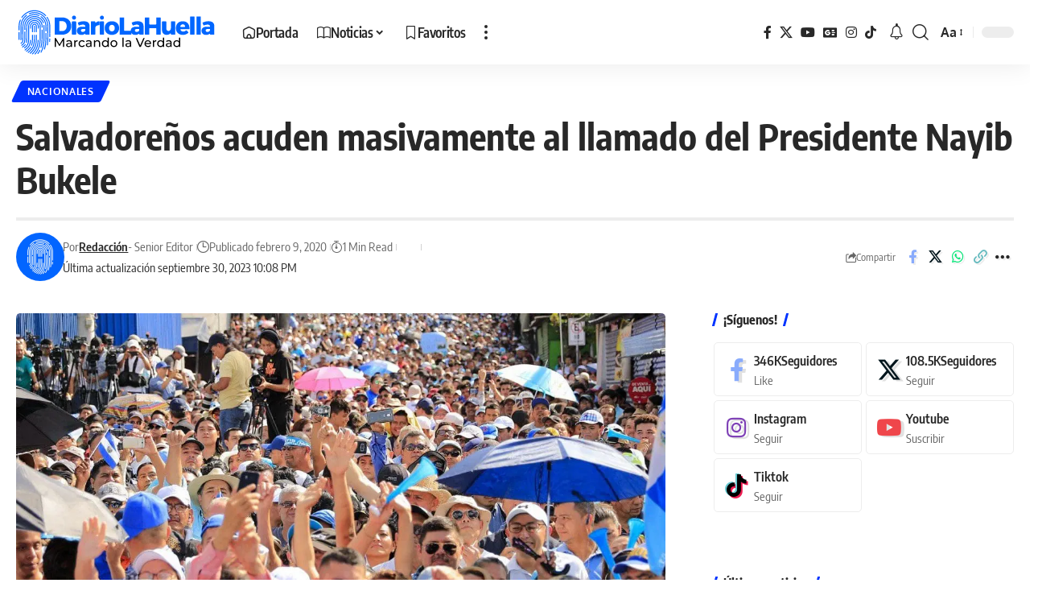

--- FILE ---
content_type: image/svg+xml
request_url: https://media.diariolahuella.com/wp-content/uploads/2023/10/16185444/LogoLH.svg
body_size: 10051
content:
<svg enable-background="new 0 0 1920 463.43" viewBox="0 0 1920 463.43" xmlns="http://www.w3.org/2000/svg"><g fill="#06f"><path d="m234.18 425.77c-.74 0-1.5-.18-2.19-.56-2.21-1.21-3.01-3.99-1.8-6.19 1.96-3.57 3.8-7.17 5.47-10.7 5.01-10.61 9.06-21.59 12.4-33.57 2.69-9.66 4.77-19.54 6.36-30.23 1.46-9.76 2.5-20.13 3.18-31.68.59-9.98.91-20.82 1.03-34.12.1-11.84.02-24.21-.07-37.31v-.18c0-.04 0-.08 0-.11l-.01-1.9c-.03-4.29-.06-8.71-.08-13.24-.03-5.22-.04-10.6-.04-16.15s.01-11.27.06-17.15c.04-5.88.11-11.93.21-18.15.05-2.98-.05-5.99-.3-8.94-.21-2.51 1.66-4.72 4.16-4.93 2.53-.19 4.72 1.66 4.93 4.16.27 3.26.38 6.57.33 9.86-.1 6.18-.17 12.2-.21 18.06s-.06 11.55-.06 17.08.02 10.9.04 16.11c.02 4.53.05 8.94.08 13.23l.01 1.88v.11.2c.09 13.13.17 25.53.07 37.45-.11 13.45-.45 24.44-1.04 34.58-.7 11.83-1.76 22.46-3.26 32.49-1.65 11.06-3.81 21.31-6.6 31.33-3.47 12.49-7.71 23.94-12.94 35.02-1.74 3.69-3.67 7.46-5.72 11.2-.84 1.49-2.4 2.35-4.01 2.35z"/><path d="m78.31 211.79c-2.52 0-4.56-2.04-4.56-4.56 0-5.23.02-10.62.06-16.17.05-6.64.13-13.24.23-19.6.21-12.85 2.94-25.32 8.12-37.07 4.99-11.34 12.04-21.53 20.93-30.28 8.9-8.75 19.2-15.63 30.62-20.43 11.84-4.98 24.35-7.5 37.2-7.5l1.73.01c6.39.11 12.78.85 18.97 2.19 6.15 1.33 12.18 3.27 17.93 5.77s11.29 5.58 16.46 9.17c5.2 3.61 10.1 7.77 14.55 12.37 4.46 4.61 8.47 9.65 11.91 14.98 3.41 5.29 6.32 10.94 8.63 16.78.92 2.34-.23 4.99-2.57 5.92-2.34.92-4.99-.23-5.92-2.57-2.09-5.29-4.71-10.4-7.8-15.19-3.12-4.83-6.75-9.4-10.8-13.58-4.04-4.17-8.48-7.95-13.2-11.22-4.68-3.24-9.69-6.04-14.89-8.3s-10.66-4.02-16.23-5.22c-5.61-1.22-11.4-1.88-17.2-1.98l-1.57-.01c-11.63 0-22.95 2.28-33.66 6.79-10.35 4.35-19.69 10.59-27.76 18.53s-14.46 17.17-18.98 27.45c-4.68 10.63-7.15 21.92-7.35 33.55-.1 6.34-.18 12.91-.23 19.52-.04 5.53-.06 10.9-.06 16.11 0 2.5-2.04 4.54-4.56 4.54z"/><path d="m48.23 359.57c-1.26 0-2.51-.52-3.41-1.53-1.67-1.88-1.5-4.77.39-6.44.47-.42 1.45-1.2 3.43-2.8 4.38-3.51 13.49-10.82 15.91-13.62 3.26-3.77 5.23-7.84 6.59-13.62 1.46-6.19 2.27-14.71 2.63-27.63.35-12.63.28-29.28.13-51.42v-.21c-.03-5.1-.07-10.36-.1-15.81-.01-2.52 2.02-4.57 4.54-4.58 2.55-.07 4.57 2.02 4.58 4.54.03 5.44.06 10.7.1 15.79v.21c.15 22.24.23 38.96-.13 51.74-.38 13.74-1.24 22.55-2.87 29.46-1.7 7.21-4.34 12.6-8.58 17.49-2.73 3.15-10.26 9.27-17.09 14.76-1.42 1.14-2.76 2.22-3.09 2.51-.87.78-1.95 1.16-3.03 1.16z"/><path d="m22.71 304.01c-.08 0-.15 0-.23-.01-2.52-.12-4.45-2.26-4.33-4.78.09-1.8.16-3.76.22-5.86.12-4.14.19-8.99.23-14.84.03-5.43.03-11.26.01-17.27-.02-5.7-.06-11.56-.1-17.4l-.01-.96c-.02-2.41-.03-3.66-.05-4.87-.02-1.42-.04-2.77-.05-5.81-.01-2.52 2.02-4.57 4.54-4.58h.02c2.51 0 4.55 2.03 4.56 4.54.01 3 .03 4.33.05 5.73.02 1.22.03 2.49.05 4.92l.01.96c.04 5.84.08 11.71.1 17.42.02 6.04.03 11.9-.01 17.36-.04 5.92-.11 10.84-.23 15.04-.06 2.17-.14 4.19-.23 6.05-.12 2.46-2.14 4.36-4.55 4.36z"/><path d="m22.91 213.75c-2.52 0-4.56-2.04-4.56-4.56 0-6.01.02-12.22.07-18.66.05-6.77.13-13.5.24-20 .33-20.19 4.63-39.79 12.76-58.25 1.01-2.31 3.7-3.35 6.01-2.34s3.35 3.71 2.34 6.01c-7.64 17.35-11.67 35.77-11.98 54.73-.11 6.47-.19 13.18-.24 19.92-.05 6.41-.07 12.61-.07 18.6-.01 2.51-2.05 4.55-4.57 4.55z"/><path d="m50.11 92.99c-.91 0-1.82-.27-2.62-.83-2.06-1.45-2.55-4.3-1.1-6.35 5.32-7.54 11.35-14.65 17.94-21.13 13.99-13.76 30.19-24.57 48.13-32.12 18.6-7.82 38.27-11.79 58.46-11.79l2.74.02c10.06.18 20.09 1.33 29.82 3.44 9.65 2.09 19.13 5.14 28.16 9.07s17.73 8.77 25.86 14.41c8.19 5.68 15.88 12.22 22.88 19.45.73.75 1.44 1.51 2.15 2.27 1.72 1.84 1.61 4.73-.24 6.44-1.84 1.72-4.73 1.61-6.44-.24-.67-.72-1.34-1.43-2.03-2.14-6.58-6.8-13.82-12.96-21.52-18.3-7.63-5.3-15.81-9.85-24.29-13.54-8.49-3.69-17.39-6.55-26.46-8.52-9.15-1.98-18.58-3.07-28.03-3.24l-2.59-.02c-18.97 0-37.45 3.73-54.92 11.08-16.88 7.1-32.11 17.26-45.28 30.21-6.2 6.1-11.88 12.79-16.88 19.88-.9 1.28-2.31 1.95-3.74 1.95z"/><path d="m318.62 276.99h-.01c-2.52-.01-4.55-2.05-4.55-4.57.03-10.19-.04-20.97-.12-31.41l4.56-.23-4.56.06c0-.02 0-.14 0-.16v-.39c-.03-4.7-.06-9.55-.09-14.55-.03-5.12-.04-10.4-.04-15.83 0-5.44.01-11.03.05-16.77s.11-11.64.2-17.69c.16-9.49-.61-18.98-2.28-28.21-1.66-9.16-4.22-18.17-7.63-26.8s-7.69-16.97-12.74-24.78c-.98-1.52-2.03-3.07-3.1-4.61-1.45-2.06-.95-4.9 1.12-6.35 2.06-1.45 4.9-.95 6.35 1.12 1.14 1.63 2.25 3.28 3.3 4.9 5.37 8.32 9.93 17.19 13.56 26.37s6.36 18.78 8.12 28.52c1.78 9.81 2.59 19.9 2.42 29.98-.1 6.01-.16 11.88-.2 17.6s-.05 11.29-.05 16.7c0 5.42.02 10.68.04 15.79.02 5 .06 9.84.09 14.54v.33.23l-4.56.2 4.56-.03c.07 10.45.14 21.26.12 31.49 0 2.51-2.04 4.55-4.56 4.55z"/><path d="m317.33 323.74c-.1 0-.19 0-.29-.01-2.51-.16-4.42-2.33-4.26-4.84.48-7.48.81-15.4 1.02-24.21.06-2.48 2.09-4.45 4.56-4.45h.11c2.52.06 4.51 2.15 4.45 4.67-.21 8.93-.55 16.97-1.04 24.57-.16 2.41-2.17 4.27-4.55 4.27z"/><path d="m267.38 395.03c-.46 0-.93-.07-1.39-.22-1.93-.62-3.17-2.41-3.17-4.34 0-.46.07-.93.22-1.4.99-3.08 1.93-6.23 2.81-9.38 2.85-10.25 5.07-20.68 6.77-31.89 1.55-10.22 2.65-21 3.38-32.97.63-10.35.97-21.54 1.1-35.21.11-12.18.02-24.89-.07-38.33v-.19c0-.05 0-.11 0-.16 0-2.52 2.04-4.58 4.56-4.58 2.51 0 4.54 2.01 4.56 4.51v.11.24c.09 13.48.18 26.22.07 38.48-.12 13.83-.48 25.16-1.11 35.68-.74 12.25-1.87 23.3-3.46 33.79-1.76 11.57-4.04 22.35-7 32.96-.91 3.26-1.89 6.54-2.91 9.73-.64 1.93-2.43 3.17-4.36 3.17z"/><path d="m281.46 223.12c-2.51 0-4.55-2.03-4.56-4.55-.01-2.87-.02-5.78-.02-8.74 0-5.51.01-11.18.05-17.02s.11-11.83.21-17.99c.12-7.04-.45-14.08-1.69-20.93-1.23-6.79-3.14-13.48-5.66-19.88-2.53-6.4-5.71-12.59-9.45-18.39-3.78-5.85-8.17-11.38-13.07-16.44-4.89-5.05-10.26-9.62-15.97-13.58-2.07-1.44-2.58-4.28-1.15-6.35 1.44-2.07 4.28-2.58 6.35-1.15 6.2 4.3 12.03 9.26 17.33 14.73 5.3 5.48 10.07 11.48 14.18 17.84 4.07 6.3 7.52 13.03 10.27 19.98 2.75 6.96 4.82 14.22 6.15 21.61 1.34 7.43 1.96 15.07 1.84 22.71-.1 6.12-.17 12.09-.21 17.9s-.06 11.46-.05 16.95c0 2.95.01 5.86.02 8.72.01 2.52-2.03 4.57-4.55 4.57-.02.01-.02.01-.02.01z"/><path d="m42.12 340.69c-1.37 0-2.72-.61-3.62-1.79-.63-.83-.94-1.8-.94-2.77 0-1.37.61-2.72 1.79-3.62 3.13-2.4 5.43-4.18 7.23-5.67 1.78-1.48 3.01-2.62 3.87-3.59.75-.84 1.25-1.6 1.64-2.45.39-.84.71-1.87 1.08-3.46.61-2.6 1.08-5.9 1.44-10.09.35-4.12.59-9.15.74-15.4.14-5.74.2-12.5.2-21.3 0-.1 0-.2 0-.3 0-7.74-.05-16.32-.12-27.6v-.31c-.03-5.11-.07-10.37-.1-15.81-.03-5.56-.04-11.29-.04-17.23s.02-12.08.06-18.43c.05-6.63.13-13.26.24-19.72.25-15.29 3.5-30.14 9.66-44.13 5.94-13.5 14.33-25.63 24.92-36.05s22.86-18.61 36.46-24.33c14.09-5.93 28.99-8.93 44.29-8.93l2.1.02c7.59.13 15.18 1.01 22.55 2.61 7.32 1.59 14.5 3.9 21.34 6.87 2.31 1 3.37 3.69 2.37 6-1.01 2.31-3.69 3.37-6 2.37-6.29-2.73-12.9-4.86-19.64-6.32-6.79-1.47-13.79-2.28-20.81-2.4l-1.91-.01c-14.07 0-27.79 2.76-40.75 8.22-12.53 5.27-23.83 12.82-33.6 22.42-9.77 9.61-17.5 20.79-22.97 33.22-5.67 12.87-8.66 26.53-8.89 40.61-.11 6.43-.19 13.04-.23 19.64-.05 6.33-.06 12.45-.06 18.37s.02 11.64.04 17.19c.03 5.44.06 10.7.1 15.8v.31c.08 11.3.12 19.89.12 27.66v.3c0 8.87-.06 15.7-.2 21.51-.16 6.44-.41 11.65-.77 15.96-.4 4.64-.94 8.37-1.65 11.41-.52 2.2-1.02 3.75-1.66 5.16-.77 1.69-1.76 3.18-3.11 4.71-1.19 1.35-2.7 2.75-4.88 4.56-1.91 1.58-4.29 3.43-7.5 5.89-.85.6-1.82.9-2.79.9z"/><path d="m295.31 356.35c-.23 0-.46-.02-.7-.05-2.26-.35-3.87-2.29-3.87-4.51 0-.23.02-.46.05-.69 1.64-10.65 2.81-21.85 3.58-34.25.66-10.69 1.04-22.21 1.17-36.26.04-4.3.06-8.66.06-13.09 0-8.46-.06-17.17-.12-26.21v-.21l4.56-.17-4.56.01v-.46c-.03-4.72-.06-9.6-.09-14.63-.03-5.15-.04-10.47-.05-15.94 0-.21 0-.43 0-.64 0-5.28.02-10.7.05-16.26.04-5.8.11-11.75.21-17.86.01-.71.02-1.42.02-2.13 0-7.55-.67-15.09-2-22.44-1.44-7.97-3.68-15.82-6.65-23.34-2.96-7.51-6.7-14.77-11.09-21.58-4.43-6.87-9.59-13.36-15.34-19.3-5.73-5.93-12.04-11.29-18.75-15.94-6.65-4.61-13.77-8.58-21.16-11.79s-15.15-5.71-23.05-7.42c-7.97-1.73-16.18-2.67-24.41-2.82l-2.26-.02c-16.52 0-32.62 3.25-47.84 9.65-2.32.97-5-.12-5.97-2.44-.24-.58-.36-1.17-.36-1.76 0-1.78 1.05-3.48 2.79-4.21 16.34-6.88 33.63-10.36 51.37-10.36l2.43.02c8.82.16 17.63 1.17 26.17 3.02 8.48 1.84 16.81 4.52 24.75 7.97s15.58 7.71 22.72 12.66c7.19 4.99 13.96 10.74 20.1 17.09 6.16 6.37 11.69 13.33 16.45 20.69 4.72 7.32 8.73 15.11 11.91 23.18 3.19 8.07 5.59 16.5 7.14 25.07 1.43 7.89 2.15 15.97 2.15 24.06 0 .76-.01 1.52-.02 2.28-.1 6.08-.16 12-.2 17.77-.04 5.54-.05 10.94-.05 16.2v.64c0 5.46.02 10.76.05 15.9.02 5.03.06 9.9.09 14.62v.34.17.32c.06 9.04.12 17.75.12 26.22 0 4.47-.02 8.88-.06 13.23-.13 14.21-.51 25.88-1.18 36.74-.79 12.67-1.99 24.14-3.67 35.07-.33 2.25-2.27 3.86-4.49 3.86z"/><path d="m40.93 308.27c-.1 0-.21 0-.31-.01-2.41-.16-4.25-2.17-4.25-4.54 0-.1 0-.21.01-.32.28-4.17.48-9.34.59-15.79.08-4.85.12-10.4.12-17.27 0-1.06 0-2.15 0-3.28-.01-7.45-.07-15.49-.12-23.97v-.53c-.03-5.15-.07-10.47-.1-15.97-.03-5.58-.05-11.35-.05-17.33s.02-12.16.07-18.56c.05-6.64.13-13.33.24-19.87.29-17.74 4.07-34.97 11.21-51.19 6.89-15.66 16.62-29.73 28.92-41.82 4.77-4.69 9.93-9.06 15.33-13 2.04-1.48 4.89-1.03 6.37 1 1.48 2.04 1.03 4.89-1 6.37-5.04 3.67-9.85 7.75-14.3 12.12-.21.2-.41.41-.62.61-.02.02-.03.03-.05.05-.03.03-.07.07-.1.1-9.43 9.43-17.2 20.12-23.18 31.87-.11.21-.21.42-.32.62-.95 1.89-1.85 3.8-2.7 5.74-6.65 15.11-10.16 31.15-10.44 47.67-.11 6.52-.19 13.18-.24 19.79-.05 6.38-.06 12.54-.07 18.49 0 5.96.02 11.71.05 17.28.03 5.49.06 10.81.1 15.95v.53c.06 8.5.11 16.55.12 24.01v3.31c0 6.92-.04 12.52-.13 17.42-.11 6.61-.31 11.92-.61 16.25-.15 2.42-2.16 4.27-4.54 4.27z"/><path d="m204.29 438.04c-.94 0-1.89-.29-2.7-.89-2.02-1.5-2.46-4.34-.96-6.36.63-.85 1.23-1.66 1.81-2.47 6.43-8.95 11.81-18.06 16.45-27.86 1.08-2.27 3.8-3.24 6.07-2.17 2.27 1.08 3.24 3.8 2.17 6.07-4.82 10.15-10.63 20-17.29 29.27-.61.85-1.24 1.7-1.87 2.54-.88 1.23-2.27 1.87-3.68 1.87z"/><path d="m233.24 380.45c-.44 0-.88-.06-1.33-.2-2.41-.73-3.77-3.28-3.04-5.69.48-1.58.94-3.17 1.39-4.78 2.52-9.04 4.47-18.39 5.96-28.58 1.37-9.31 2.34-19.25 2.98-30.39.55-9.64.86-20.13.96-33.02.09-11.5.01-23.53-.07-36.27v-.15c0-.01 0-.13 0-.14-.03-4.92-.07-10-.09-15.25-.03-5.25-.04-10.67-.04-16.25 0-2.52 2.04-4.56 4.56-4.56s4.56 2.04 4.56 4.56c0 5.57.02 10.97.04 16.21.03 5.24.06 10.32.09 15.23v.14.16c.09 12.77.17 24.84.07 36.4-.1 13.04-.41 23.67-.97 33.47-.65 11.41-1.65 21.61-3.06 31.19-1.55 10.57-3.58 20.28-6.2 29.7-.47 1.67-.95 3.33-1.45 4.98-.6 1.97-2.41 3.24-4.36 3.24z"/><path d="m93.07 333.29c-.37 0-.75-.05-1.12-.14-2.07-.52-3.44-2.38-3.44-4.41 0-.37.05-.75.14-1.13 1.89-7.48 2.96-17.13 3.45-31.3.28-8.03.38-17.46.38-28.27 0-7.82-.05-16.37-.11-25.64v-.26c-.03-5.06-.07-10.29-.1-15.68-.03-5.49-.05-11.17-.05-17.03 0-5.87.02-11.93.06-18.21.05-6.56.13-13.11.23-19.46.17-10.4 2.38-20.5 6.57-30.01 4.04-9.18 9.74-17.42 16.94-24.51 7.2-7.08 15.54-12.65 24.78-16.54 9.58-4.03 19.71-6.07 30.11-6.07l1.44.01c5.15.09 10.31.69 15.32 1.77 4.97 1.08 9.85 2.65 14.51 4.67s9.14 4.52 13.32 7.42c4.21 2.92 8.17 6.29 11.78 10.01 3.6 3.72 6.85 7.8 9.63 12.12 2.77 4.29 5.12 8.86 6.98 13.59 1.87 4.73 3.27 9.67 4.18 14.69.91 5.06 1.33 10.25 1.25 15.44-.05 3.06-.09 6.07-.13 9.05-.03 2.52-2.1 4.47-4.61 4.51-2.52-.03-4.54-2.09-4.51-4.61.03-2.99.08-6.03.13-9.1.08-4.59-.29-9.18-1.1-13.65 0 0 0 0 0-.01-.77-4.28-1.96-8.49-3.52-12.53-.06-.15-.11-.29-.17-.44-1.65-4.17-3.72-8.21-6.16-11.99-2.47-3.82-5.33-7.43-8.53-10.73-3.19-3.3-6.7-6.28-10.42-8.86-3.69-2.56-7.65-4.76-11.76-6.55-4.11-1.78-8.42-3.17-12.81-4.12-4.43-.96-8.99-1.49-13.57-1.57l-1.26-.01c-9.18 0-18.12 1.8-26.58 5.36-8.17 3.44-15.55 8.36-21.92 14.63s-11.42 13.56-14.99 21.68c-3.7 8.4-5.65 17.31-5.8 26.49-.1 6.33-.18 12.85-.23 19.38-.05 6.25-.06 12.29-.06 18.14s.02 11.51.05 16.99c.03 5.39.06 10.61.1 15.67v.26c.06 9.27.11 17.82.11 25.67 0 10.92-.09 20.46-.38 28.62-.52 14.84-1.67 25.09-3.73 33.21-.51 2.08-2.37 3.45-4.4 3.45z"/><path d="m176.45 442.66c-1.1 0-2.21-.4-3.09-1.21-1.85-1.71-1.97-4.59-.26-6.44 5.14-5.58 9.85-11.33 14-17.07 5.88-8.15 10.81-16.43 15.04-25.32 4.2-8.81 7.58-17.89 10.33-27.79 2.35-8.44 4.17-17.24 5.56-26.92 1.27-8.84 2.18-18.36 2.77-29.1.51-9.31.8-19.45.89-31.92.08-11.16.01-22.85-.08-35.23 0-.01 0-.14 0-.15 0-.05 0-.09 0-.15-.03-4.91-.07-10.02-.09-15.3-.03-5.28-.04-10.73-.04-16.35s.02-11.42.06-17.39.11-12.11.21-18.43c.06-3.37-.22-6.74-.81-10.02-.59-3.25-1.5-6.45-2.71-9.51s-2.73-6.02-4.52-8.79c-1.81-2.8-3.91-5.45-6.25-7.87s-4.92-4.61-7.65-6.5c-2.71-1.88-5.61-3.49-8.62-4.8-3.02-1.31-6.18-2.33-9.4-3.02-3.25-.7-6.61-1.09-9.97-1.15l-.9-.01c-6.73 0-13.29 1.32-19.49 3.93-6 2.52-11.41 6.14-16.08 10.73-4.68 4.6-8.38 9.95-11 15.91-2.71 6.16-4.14 12.69-4.25 19.43-.11 6.38-.18 12.86-.23 19.26-.05 6.21-.06 12.22-.06 18.04s.02 11.45.05 16.89c.03 5.45.06 10.72.1 15.82.15 22.79.27 40.78-.27 55.63-.58 16.07-1.92 27.44-4.33 36.86-2.61 10.19-6.63 18.56-12.67 26.35-5.51 7.11-12.93 14.09-24.09 22.64-2 1.53-4.86 1.16-6.39-.84s-1.15-4.86.84-6.39c10.5-8.05 17.42-14.53 22.43-20.99 5.25-6.77 8.75-14.09 11.04-23.03 2.24-8.77 3.49-19.54 4.05-34.93.53-14.66.41-32.55.26-55.21-.03-5.13-.07-10.4-.1-15.86s-.05-11.1-.05-16.94.02-11.87.06-18.11c.05-6.43.12-12.94.23-19.35.13-7.95 1.82-15.68 5.02-22.95 3.09-7.02 7.45-13.32 12.95-18.73s11.87-9.66 18.94-12.64c7.32-3.08 15.07-4.65 23.03-4.65l1.05.01c3.97.07 7.92.53 11.75 1.36 3.8.82 7.54 2.02 11.1 3.57s6.99 3.46 10.19 5.67c3.22 2.23 6.25 4.81 9 7.65 2.76 2.85 5.24 5.97 7.37 9.27 2.11 3.27 3.91 6.77 5.34 10.39s2.51 7.4 3.2 11.23c.7 3.87 1.02 7.84.95 11.8-.1 6.29-.17 12.4-.21 18.34-.04 5.95-.06 11.72-.06 17.32s.02 11.04.04 16.31c.03 5.27.06 10.38.09 15.32v.14c.08 12.54.16 24.27.08 35.49-.09 12.62-.38 22.9-.9 32.35-.61 11.01-1.54 20.79-2.86 29.9-1.45 10.07-3.35 19.25-5.8 28.07-2.9 10.41-6.46 19.98-10.88 29.27-4.42 9.26-9.76 18.25-15.88 26.73-4.36 6.04-9.3 12.06-14.69 17.91-.89.98-2.11 1.47-3.34 1.47z"/><path d="m57.02 376.69c-1.16 0-2.32-.44-3.21-1.32-1.79-1.77-1.8-4.66-.03-6.45 2.57-2.6 5.28-4.99 8.03-7.1 1.68-1.28 3.27-2.53 4.79-3.74 5.03-4.02 9.18-7.72 12.45-11.53.02-.02.04-.05.06-.07.23-.27.45-.53.67-.8 1.59-1.95 4.47-2.23 6.42-.64 1.1.9 1.67 2.21 1.67 3.53 0 1.02-.34 2.04-1.03 2.89-4.88 5.95-11.32 11.34-19.48 17.6-2.43 1.86-4.82 3.97-7.1 6.28-.89.9-2.06 1.35-3.24 1.35z"/><path d="m151.71 441.32c-1.22 0-2.44-.49-3.33-1.45-1.72-1.84-1.62-4.73.22-6.45 1.73-1.62 3.24-3.07 4.62-4.43l.66-.66c6.19-6.19 11.58-12.36 16.41-18.8.08-.11.16-.22.24-.32.01-.02.02-.03.04-.05.23-.31.45-.61.68-.92.17-.23.34-.46.51-.69 5.34-7.35 9.8-14.8 13.64-22.78 3.79-7.9 6.83-16.04 9.29-24.89 2.18-7.84 3.87-16.1 5.16-25.27 1.18-8.39 2.03-17.49 2.58-27.81.13-2.52 2.32-4.43 4.8-4.31 2.43.13 4.32 2.14 4.32 4.55 0 .08 0 .17-.01.25-.56 10.6-1.43 19.95-2.65 28.61-1.35 9.56-3.12 18.21-5.4 26.44-2.61 9.37-5.83 18-9.86 26.39-4.02 8.37-8.89 16.51-14.48 24.2-5.58 7.67-12.14 15.26-19.49 22.55-1.44 1.43-3.02 2.94-4.82 4.62-.89.82-2.01 1.22-3.13 1.22z"/><path d="m130.13 435.78c-1.3 0-2.59-.55-3.5-1.63-1.62-1.93-1.37-4.81.56-6.42 12.39-10.4 22.19-20.68 29.96-31.45 8.72-12.09 15.04-25.11 19.3-39.78.15-.52.3-1.04.44-1.56 3.83-13.77 6.1-29.58 7.14-49.76.63-12.24.77-25.39.77-38.2 0-2.77-.01-5.52-.02-8.25 0-.01 0-.01 0-.02 0-2.51 2.03-4.55 4.54-4.56h.02c2.51 0 4.55 2.03 4.56 4.54.01 2.75.02 5.53.02 8.32 0 12.93-.15 26.22-.79 38.63-1.07 20.86-3.44 37.3-7.46 51.73-4.55 16.36-11.46 30.82-21.13 44.23-8.21 11.39-18.52 22.22-31.49 33.1-.85.73-1.89 1.08-2.92 1.08z"/><path d="m111.28 427.26c-1.36 0-2.7-.6-3.6-1.76-1.55-1.99-1.19-4.85.79-6.4 17.52-13.65 29.66-26.44 38.22-40.27 0 0 0-.01.01-.01 8.32-13.44 13.52-28.46 16.37-47.26 2.7-17.81 3.28-38.47 3.28-63.92 0-.4 0-.81 0-1.22 0-2.52-.01-5.09-.02-7.7 0-.01 0-.02 0-.02 0-2.51 2.03-4.55 4.54-4.56h.02c2.51 0 4.55 2.03 4.56 4.54.01 2.62.02 5.2.02 7.73v1.24c0 25.86-.59 46.91-3.38 65.28-3.04 20.06-8.65 36.17-17.63 50.69-9.14 14.78-21.97 28.34-40.37 42.67-.85.66-1.83.97-2.81.97z"/><path d="m95.26 416.93c-1.02 0-2.04-.34-2.89-1.04-1.95-1.6-2.23-4.47-.63-6.42 1.15-1.4 2.42-2.64 3.79-3.68 13.22-10.13 22.8-19.32 30.04-28.82.25-.33.5-.66.75-.99 1.57-2.11 3.05-4.28 4.39-6.43 1.33-2.14 4.15-2.79 6.28-1.46 1.39.86 2.15 2.35 2.15 3.87 0 .82-.22 1.66-.69 2.41-1.47 2.36-3.09 4.73-4.81 7.05-7.84 10.55-18.19 20.6-32.56 31.61-.82.63-1.57 1.36-2.29 2.24-.91 1.09-2.22 1.66-3.53 1.66z"/><path d="m81.14 405c-1.03 0-2.06-.35-2.91-1.05-1.94-1.61-2.2-4.49-.59-6.42 1.98-2.38 4.22-4.53 6.64-6.39 10.28-7.88 17.96-14.96 23.83-21.99.05-.06.11-.13.16-.19.46-.55.9-1.1 1.33-1.65.06-.08.12-.16.18-.24.37-.47.73-.94 1.09-1.41 6.23-8.29 10.44-17.1 13.23-27.72 2.24-8.51 3.65-18.42 4.44-31.17.16-2.51 2.32-4.44 4.83-4.27 2.42.15 4.28 2.16 4.28 4.55 0 .09 0 .19-.01.29-.83 13.37-2.33 23.83-4.72 32.93-3.1 11.8-7.8 21.61-14.76 30.88-6.67 8.87-15.67 17.53-28.33 27.23-1.89 1.45-3.63 3.13-5.18 4.99-.9 1.07-2.2 1.63-3.51 1.63z"/><path d="m142.6 360.43c-.55 0-1.1-.1-1.65-.31-1.81-.7-2.91-2.42-2.91-4.25 0-.55.1-1.1.31-1.65 1.26-3.26 2.39-6.73 3.36-10.32 3.07-11.33 4.79-24.38 5.59-42.31.59-13.29.62-28.45.56-42.87 0-.01 0-.01 0-.02 0-2.51 2.03-4.55 4.54-4.56h.02c2.51 0 4.55 2.03 4.56 4.54.01 3.18.02 6.39.02 9.62 0 11.52-.12 23.16-.59 33.69-.06 1.47-.14 2.9-.22 4.31-.88 15.94-2.58 28.13-5.4 38.93-.09.35-.18.7-.28 1.04-1.05 3.9-2.29 7.67-3.66 11.23-.7 1.82-2.42 2.93-4.25 2.93z"/><path d="m170.69 230.75c-2.51 0-4.55-2.03-4.56-4.54-.02-5.03-.04-10.68-.04-16.8 0-10.87.06-23.26.28-36.43.04-2.49 2.08-4.49 4.56-4.49h.08c2.49.04 4.49 2.08 4.49 4.56v.07c-.22 13.11-.28 25.44-.28 36.27 0 6.11.02 11.75.04 16.77v.02c0 2.51-2.03 4.55-4.54 4.56-.02.01-.02.01-.03.01z"/><path d="m152.22 230.87c-2.51 0-4.55-2.03-4.56-4.54-.03-5.41-.04-11-.04-16.76 0-.18 0-.36 0-.54 0-5.6.02-11.38.06-17.33.05-6.42.12-12.82.22-19.02.05-3.07.7-6.05 1.92-8.85 1.18-2.7 2.85-5.12 4.96-7.2 2.11-2.07 4.55-3.69 7.27-4.83 2.82-1.17 5.8-1.77 8.86-1.77h.16.27c3.09.06 6.09.72 8.9 1.96 2.72 1.2 5.16 2.9 7.23 5.05 2.08 2.15 3.7 4.64 4.81 7.4 1.11 2.74 1.67 5.64 1.67 8.61v.38c-.1 6.05-.17 12.33-.22 18.65-.04 5.82-.06 11.48-.06 16.98v.6c0 5.69.02 11.2.04 16.54v.02c0 2.51-2.03 4.55-4.54 4.56-.01 0-.02 0-.02 0-2.51 0-4.55-2.03-4.56-4.54-.03-5.35-.04-10.88-.04-16.58 0-.2 0-.4 0-.6 0-5.52.02-11.2.06-17.04.05-6.35.12-12.65.22-18.73 0-.08 0-.16 0-.24 0-1.8-.34-3.54-1-5.19-.67-1.67-1.65-3.17-2.91-4.47s-2.73-2.33-4.37-3.05c-1.7-.75-3.51-1.15-5.39-1.18-.08-.01-.15 0-.22-.01h.13c-.02 0-.04 0-.06 0l.05-.92-.13-3.64v4.56c-1.85 0-3.65.36-5.35 1.07-1.64.68-3.12 1.67-4.39 2.92-1.28 1.25-2.29 2.72-3 4.35-.74 1.68-1.13 3.48-1.16 5.34-.1 6.17-.18 12.54-.22 18.93-.04 5.93-.06 11.69-.06 17.27v.54c0 5.75.02 11.33.04 16.72v.02c0 2.51-2.03 4.55-4.54 4.56-.01 0-.02 0-.03 0z"/><path d="m207.64 196.8c-.01 0-.02 0-.03 0-2.51-.02-4.53-2.06-4.53-4.56 0-.01 0-.02 0-.03.04-6.22.12-12.48.22-18.62 0-.18.01-.37.01-.55 0-1.96-.18-3.92-.52-5.83-.37-2.07-.95-4.1-1.72-6.05s-1.74-3.83-2.88-5.6c-1.15-1.78-2.49-3.47-3.99-5.01-1.49-1.54-3.13-2.94-4.87-4.14-1.72-1.2-3.57-2.22-5.49-3.06-1.92-.83-3.93-1.48-5.98-1.92-2.07-.45-4.21-.69-6.36-.73-.01 0-.18 0-.19 0-.04 0-.13 0-.16 0h-.22c-4.29 0-8.46.84-12.4 2.5-3.82 1.61-7.26 3.91-10.24 6.84s-5.34 6.34-7.01 10.13c-1.72 3.92-2.64 8.08-2.71 12.36-.1 5.96-.17 12.08-.22 18.18 0 .3 0 .6-.01.9-.02 2.51-2.06 4.53-4.56 4.53-.01 0-.02 0-.03 0-2.51-.02-4.53-2.05-4.53-4.56 0-.01 0-.02 0-.04.05-6.43.12-12.88.23-19.17.09-5.51 1.26-10.85 3.48-15.89 2.14-4.86 5.15-9.22 8.96-12.96 3.81-3.75 8.22-6.69 13.1-8.74 5.07-2.13 10.43-3.22 15.94-3.22l.76.01c2.72.05 5.45.36 8.1.94 2.63.57 5.22 1.4 7.68 2.47 2.47 1.07 4.84 2.4 7.06 3.93 2.23 1.54 4.32 3.33 6.23 5.3s3.62 4.13 5.09 6.41c1.47 2.27 2.71 4.69 3.7 7.19s1.73 5.12 2.22 7.78c.44 2.45.67 4.96.67 7.47 0 .23 0 .46-.01.69-.1 6.1-.17 12.34-.22 18.53-.03 2.5-2.07 4.52-4.57 4.52z"/><path d="m525.46 171.81c0 49.09-35.94 82.45-89.26 82.45h-69.29v-164.66h70.94c52.14 0 87.61 33.35 87.61 82.21zm-43.92.47c0-28.42-18.56-47.68-44.63-47.68h-22.8c-2.33 0-4.22 1.89-4.22 4.22v86.46c0 2.33 1.89 4.22 4.22 4.22h24.91c24.9 0 42.52-19.03 42.52-47.22z"/><path d="m572.67 134.52v112.4c0 4.05-3.29 7.34-7.34 7.34h-26.89c-4.05 0-7.34-3.29-7.34-7.34v-112.4c0-4.05 3.29-7.34 7.34-7.34h26.89c4.05 0 7.34 3.29 7.34 7.34zm-1.65-43.04c0 9.78-6.26 17.16-15.36 18.72-14.3 2.45-24.97-8.54-22.32-22.8 1.68-9.07 9-15.18 18.66-15.18 11.04 0 19.02 7.98 19.02 19.26z"/><path d="m701.85 171.58v78.47c0 2.33-1.89 4.22-4.22 4.22h-32.67c-2.33 0-4.22-1.89-4.22-4.22 0-3.49-4.01-5.48-6.76-3.33-7.94 6.18-18.51 9.43-31.52 9.43-27.25 0-43.46-16.44-43.46-39.7 0-24.2 17.15-38.05 48.62-38.52h33.12v-1.41c0-11.98-8.22-19.03-24.19-19.03-9.54 0-21.75 2.87-34.05 8.26-2.2.96-4.76-.01-5.67-2.24l-8.28-20.28c-.87-2.12.12-4.58 2.23-5.48 18.52-7.88 35.83-12.2 55.4-12.2 35-.01 55.44 16.9 55.67 46.03zm-41.11 39.03v-6.16c0-2.33-1.89-4.22-4.22-4.22h-20.68c-11.75 0-17.62 4.23-17.62 13.15 0 8.69 6.34 14.33 17.15 14.33 12.17 0 22.32-6.51 25.18-15.8.14-.42.19-.86.19-1.3z"/><path d="m796.98 129.95v29.38c0 2.37-1.96 4.28-4.32 4.2-20.7-.71-34.38 9.26-36.51 25.56-.03.22-.04.45-.04.68v60.27c0 2.33-1.89 4.22-4.22 4.22h-33.37c-2.33 0-4.22-1.89-4.22-4.22v-118.64c0-2.33 1.89-4.22 4.22-4.22h33.37c2.33 0 4.22 1.89 4.22 4.22v4.6c0 3.82 4.59 5.6 7.28 2.89 7.57-7.63 17.45-12.21 28.99-13.16 2.47-.21 4.6 1.74 4.6 4.22z"/><path d="m841.14 134.51v112.43c0 4.05-3.28 7.32-7.32 7.32h-26.93c-4.05 0-7.32-3.28-7.32-7.32v-112.43c0-4.05 3.28-7.32 7.32-7.32h26.93c4.04-.01 7.32 3.27 7.32 7.32zm-1.65-43.03c0 11.04-7.98 19.02-19.02 19.03-11.16.01-19.25-8.33-19.03-19.49.21-11.03 8.13-18.8 19.02-18.8 11.05 0 19.03 7.98 19.03 19.26z"/><path d="m985.83 190.6c0 39.23-27.72 65.07-69.53 65.07s-69.3-25.84-69.3-65.07c0-38.99 27.48-64.83 69.3-64.83 41.81 0 69.53 25.84 69.53 64.83zm-96.78.47c0 19.03 11.04 31.71 27.25 31.71 16.44 0 27.48-12.68 27.48-31.71 0-18.79-11.04-31.48-27.48-31.48-16.21.01-27.25 12.69-27.25 31.48z"/><path d="m1034.44 93.82v119.58c0 2.33 1.89 4.22 4.22 4.22h61.33c2.33 0 4.22 1.89 4.22 4.22v28.21c0 2.33-1.89 4.22-4.22 4.22h-108.54v-164.67h38.77c2.33 0 4.22 1.89 4.22 4.22z"/><path d="m1220.94 171.58v78.47c0 2.33-1.89 4.22-4.22 4.22h-32.67c-2.33 0-4.22-1.89-4.22-4.22 0-3.49-4.01-5.48-6.76-3.33-7.94 6.18-18.51 9.43-31.52 9.43-27.25 0-43.46-16.44-43.46-39.7 0-24.2 17.15-38.05 48.62-38.52h33.12v-1.41c0-11.98-8.22-19.03-24.19-19.03-9.54 0-21.75 2.87-34.05 8.26-2.2.96-4.76-.01-5.67-2.24l-8.28-20.28c-.87-2.12.12-4.58 2.23-5.48 18.52-7.88 35.83-12.2 55.4-12.2 35-.01 55.43 16.9 55.67 46.03zm-41.11 39.03v-6.16c0-2.33-1.89-4.22-4.22-4.22h-20.68c-11.75 0-17.62 4.23-17.62 13.15 0 8.69 6.34 14.33 17.15 14.33 12.17 0 22.32-6.51 25.18-15.8.14-.42.19-.86.19-1.3z"/><path d="m1276.37 93.82v58.74c0 2.33 1.89 4.22 4.22 4.22h58.04c2.33 0 4.22-1.89 4.22-4.22v-58.74c0-2.33 1.89-4.22 4.22-4.22h34.55c2.33 0 4.22 1.89 4.22 4.22v156.23c0 2.33-1.89 4.22-4.22 4.22h-34.55c-2.33 0-4.22-1.89-4.22-4.22v-54.75c0-2.33-1.89-4.22-4.22-4.22h-58.04c-2.33 0-4.22 1.89-4.22 4.22v54.75c0 2.33-1.89 4.22-4.22 4.22h-34.55c-2.33 0-4.22-1.89-4.22-4.22v-156.23c0-2.33 1.89-4.22 4.22-4.22h34.55c2.33 0 4.22 1.89 4.22 4.22z"/><path d="m1526.05 131.4v118.64c0 2.33-1.89 4.22-4.22 4.22h-33.37c-2.33 0-4.22-1.89-4.22-4.22v-4.02c0-3.82-4.59-5.59-7.29-2.88-8.43 8.49-19.68 12.82-33.35 13-27.48 0-45.34-19.03-45.34-48.62v-76.12c0-2.33 1.89-4.22 4.22-4.22h33.38c2.33 0 4.22 1.89 4.22 4.22v64.14c0 14.33 7.99 23.02 20.44 23.02 14.8-.24 23.72-11.98 23.72-28.66v-58.5c0-2.33 1.89-4.22 4.22-4.22h33.37c2.33 0 4.22 1.89 4.22 4.22z"/><path d="m1658.24 201.88h-78.2c-3.11 0-5.16 3.27-3.81 6.08 5.03 10.49 14.48 16.24 26.63 16.24 9.63 0 19.08-3.55 27.01-10.31 1.66-1.41 4.13-1.3 5.67.24l16.08 16.08c1.68 1.68 1.62 4.39-.07 6.06-12.79 12.57-30.71 19.41-52.45 19.41-41.58 0-67.18-25.6-67.18-64.36 0-39.46 26.54-65.53 66.24-65.53 43.09 0 65.6 28.1 64.31 72.05-.07 2.25-1.97 4.04-4.23 4.04zm-40.91-22.32c2.65 0 4.58-2.4 4.15-5.02-1.92-11.77-10.69-19.41-23.09-19.41-11.77 0-20.04 7.37-23.89 18.77-.94 2.77 1.05 5.66 3.98 5.66z"/><path d="m1711.14 84.19v165.86c0 2.33-1.89 4.22-4.22 4.22h-33.38c-2.33 0-4.22-1.89-4.22-4.22v-165.86c0-2.33 1.89-4.22 4.22-4.22h33.38c2.33 0 4.22 1.89 4.22 4.22z"/><path d="m1771.5 84.19v165.86c0 2.33-1.89 4.22-4.22 4.22h-33.38c-2.33 0-4.22-1.89-4.22-4.22v-165.86c0-2.33 1.89-4.22 4.22-4.22h33.38c2.33 0 4.22 1.89 4.22 4.22z"/><path d="m1901.86 171.58v82.68h-36.89c-2.33 0-4.22-1.89-4.22-4.22 0-3.49-4.01-5.48-6.76-3.33-7.94 6.18-18.51 9.43-31.52 9.43-27.25 0-43.46-16.44-43.46-39.7 0-24.2 17.15-38.05 48.62-38.52h33.12v-1.41c0-11.98-8.22-19.03-24.19-19.03-9.54 0-21.75 2.87-34.05 8.26-2.2.96-4.76-.01-5.67-2.24l-8.28-20.28c-.87-2.12.12-4.58 2.23-5.48 18.52-7.88 35.83-12.2 55.4-12.2 35 0 55.43 16.91 55.67 46.04zm-41.11 39.03v-6.16c0-2.33-1.89-4.22-4.22-4.22h-20.68c-11.75 0-17.62 4.23-17.62 13.15 0 8.69 6.34 14.33 17.15 14.33 12.17 0 22.32-6.51 25.18-15.8.14-.42.19-.86.19-1.3z"/></g><path d="m445.44 371.26-.12-61.72-30.62 51.43h-5.57l-30.62-51.07v61.36h-11.62v-84.71h9.92l35.34 59.54 34.85-59.54h9.92l.12 84.71z"/><path d="m531.6 332.54v38.73h-11.01v-8.47c-3.87 5.81-11.01 9.2-21.06 9.2-14.52 0-23.72-7.75-23.72-18.88 0-10.29 6.66-18.76 25.78-18.76h18.4v-2.3c0-9.81-5.69-15.49-17.19-15.49-7.62 0-15.37 2.66-20.33 6.9l-4.84-8.71c6.66-5.33 16.22-8.23 26.5-8.23 17.55-.01 27.47 8.46 27.47 26.01zm-11.61 19.12v-8.96h-17.91c-11.5 0-14.76 4.48-14.76 9.92 0 6.41 5.32 10.41 14.16 10.41 8.7.01 15.6-3.99 18.51-11.37z"/><path d="m587.63 306.52v11.25c-.97-.12-1.81-.12-2.66-.12-12.46 0-20.21 7.62-20.21 21.66v31.95h-11.62v-64.14h11.13v10.77c4.12-7.5 12.11-11.37 23.36-11.37z"/><path d="m595.37 339.19c0-19.12 14.16-32.68 33.88-32.68 11.5 0 21.06 4.72 26.14 13.67l-8.84 5.69c-4.11-6.29-10.41-9.2-17.43-9.2-12.58 0-22.02 8.83-22.02 22.51 0 13.91 9.44 22.63 22.02 22.63 7.02 0 13.31-2.91 17.43-9.2l8.84 5.57c-5.08 8.96-14.64 13.79-26.14 13.79-19.72.02-33.88-13.66-33.88-32.78z"/><path d="m721.23 332.54v38.73h-11.01v-8.47c-3.87 5.81-11.01 9.2-21.06 9.2-14.52 0-23.72-7.75-23.72-18.88 0-10.29 6.66-18.76 25.78-18.76h18.4v-2.3c0-9.81-5.69-15.49-17.19-15.49-7.62 0-15.37 2.66-20.33 6.9l-4.84-8.71c6.66-5.33 16.22-8.23 26.5-8.23 17.54-.01 27.47 8.46 27.47 26.01zm-11.62 19.12v-8.96h-17.91c-11.5 0-14.76 4.48-14.76 9.92 0 6.41 5.32 10.41 14.16 10.41 8.71.01 15.6-3.99 18.51-11.37z"/><path d="m803.63 334.35v36.91h-11.62v-35.58c0-12.58-6.29-18.76-17.3-18.76-12.35 0-20.33 7.38-20.33 21.3v33.04h-11.62v-64.14h11.13v9.68c4.72-6.53 12.95-10.29 23.12-10.29 15.61.01 26.62 8.96 26.62 27.84z"/><path d="m886.04 281.47v89.79h-11.13v-10.16c-5.21 7.26-13.43 10.89-22.87 10.89-18.76 0-32.43-13.19-32.43-32.79 0-19.61 13.67-32.68 32.43-32.68 9.08 0 17.07 3.39 22.39 10.29v-35.34zm-11.49 57.72c0-13.68-9.32-22.51-21.54-22.51-12.34 0-21.66 8.83-21.66 22.51 0 13.67 9.32 22.63 21.66 22.63 12.22 0 21.54-8.95 21.54-22.63z"/><path d="m902.13 339.19c0-19.12 14.16-32.68 33.4-32.68s33.28 13.55 33.28 32.68c0 19.12-14.04 32.79-33.28 32.79-19.24.01-33.4-13.67-33.4-32.79zm54.94 0c0-13.68-9.2-22.51-21.54-22.51s-21.66 8.83-21.66 22.51c0 13.67 9.32 22.63 21.66 22.63 12.35 0 21.54-8.95 21.54-22.63z"/><path d="m1017.45 281.47h11.62v89.79h-11.62z"/><path d="m1102.04 332.54v38.73h-11.01v-8.47c-3.87 5.81-11.01 9.2-21.06 9.2-14.52 0-23.72-7.75-23.72-18.88 0-10.29 6.66-18.76 25.78-18.76h18.4v-2.3c0-9.81-5.69-15.49-17.19-15.49-7.62 0-15.37 2.66-20.33 6.9l-4.84-8.71c6.65-5.33 16.22-8.23 26.5-8.23 17.55-.01 27.47 8.46 27.47 26.01zm-11.62 19.12v-8.96h-17.91c-11.5 0-14.76 4.48-14.76 9.92 0 6.41 5.32 10.41 14.16 10.41 8.71.01 15.61-3.99 18.51-11.37z"/><path d="m1231.4 286.55-37.15 84.71h-11.98l-37.27-84.71h13.07l30.5 69.59 30.74-69.59z"/><path d="m1293.35 343.07h-52.04c1.45 11.25 10.53 18.76 23.24 18.76 7.5 0 13.79-2.54 18.52-7.75l6.41 7.5c-5.81 6.78-14.64 10.41-25.29 10.41-20.69 0-34.49-13.67-34.49-32.79 0-19 13.67-32.68 32.19-32.68 18.51 0 31.71 13.31 31.71 33.04 0 .97-.12 2.42-.25 3.51zm-52.03-8.35h41.15c-1.21-10.77-9.32-18.4-20.57-18.4-11.14 0-19.37 7.5-20.58 18.4z"/><path d="m1344.18 306.52v11.25c-.97-.12-1.81-.12-2.66-.12-12.46 0-20.21 7.62-20.21 21.66v31.95h-11.62v-64.14h11.13v10.77c4.12-7.5 12.11-11.37 23.36-11.37z"/><path d="m1418.36 281.47v89.79h-11.13v-10.16c-5.2 7.26-13.43 10.89-22.87 10.89-18.76 0-32.43-13.19-32.43-32.79 0-19.61 13.67-32.68 32.43-32.68 9.08 0 17.07 3.39 22.39 10.29v-35.34zm-11.49 57.72c0-13.68-9.32-22.51-21.54-22.51-12.35 0-21.66 8.83-21.66 22.51 0 13.67 9.32 22.63 21.66 22.63 12.22 0 21.54-8.95 21.54-22.63z"/><path d="m1491.21 332.54v38.73h-11.01v-8.47c-3.87 5.81-11.01 9.2-21.06 9.2-14.52 0-23.72-7.75-23.72-18.88 0-10.29 6.66-18.76 25.78-18.76h18.4v-2.3c0-9.81-5.69-15.49-17.19-15.49-7.62 0-15.37 2.66-20.33 6.9l-4.84-8.71c6.65-5.33 16.22-8.23 26.5-8.23 17.54-.01 27.47 8.46 27.47 26.01zm-11.62 19.12v-8.96h-17.91c-11.5 0-14.76 4.48-14.76 9.92 0 6.41 5.32 10.41 14.16 10.41 8.71.01 15.61-3.99 18.51-11.37z"/><path d="m1573.62 281.47v89.79h-11.13v-10.16c-5.21 7.26-13.43 10.89-22.87 10.89-18.76 0-32.43-13.19-32.43-32.79 0-19.61 13.67-32.68 32.43-32.68 9.08 0 17.07 3.39 22.39 10.29v-35.34zm-11.5 57.72c0-13.68-9.32-22.51-21.54-22.51-12.34 0-21.66 8.83-21.66 22.51 0 13.67 9.32 22.63 21.66 22.63 12.22 0 21.54-8.95 21.54-22.63z"/></svg>